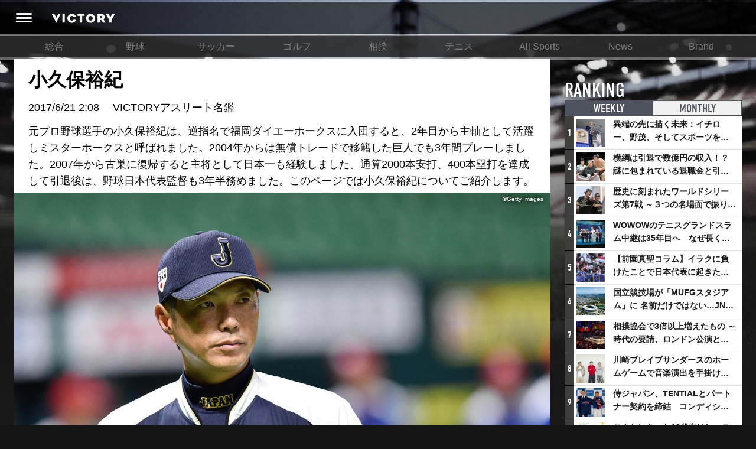

--- FILE ---
content_type: text/html; charset=utf-8
request_url: https://victorysportsnews.com/articles/4241/original
body_size: 19231
content:





<!DOCTYPE html>
<html lang="ja">
  <head>
    <!-- Google tag (gtag.js) -->
    <script async src="https://www.googletagmanager.com/gtag/js?id=G-R2B1DKP80L"></script>
    <script>
          window.dataLayer = window.dataLayer || [];
          function gtag(){dataLayer.push(arguments);}
          gtag('js', new Date());
          gtag('config', 'G-R2B1DKP80L');
          gtag('config', 'UA-89957035-1');
    </script>

    <script async src="//pagead2.googlesyndication.com/pagead/js/adsbygoogle.js"></script>
    <script>
            (adsbygoogle = window.adsbygoogle || []).push({
                google_ad_client: "ca-pub-8105881479443843",
                enable_page_level_ads: true
            });
    </script>
    <meta charset="utf-8">
    <meta http-equiv="X-UA-Compatible" content="IE=edge">
    <link rel="shortcut icon" href="/assets/dc0ebed6befd85a0f8536e73ccff71f2-favicon.ico">
    <meta name="viewport" content="width=device-width, initial-scale=1.0, minimum-scale=1.0, maximum-scale=1.0, user-scalable=no">
    
    <title>小久保裕紀 | VICTORY</title>
    <meta content="origin" name="referrer" />
    <meta name="description" content="元プロ野球選手の小久保裕紀は、逆指名で福岡ダイエーホークスに入団すると、2年目から主軸として活躍しミスターホークスと呼ばれました。2004年からは無償トレードで移籍した巨人でも3年間プレーしました。2007年から古巣に復帰すると主将として日本一も経験しました。通算2000本安打、400本塁打を達成して引退後は、野球日本代表監督も3年半務めました。このページでは小久保裕紀についてご紹介します。">
    <meta property="og:title" content="小久保裕紀">
    <meta property="og:type" content="website">
    <meta property="og:url" content="https://victorysportsnews.com/articles/4241">
    <meta property="og:site_name" content="VICTORY ALL SPORTS NEWS">
    <meta property="og:description" content="元プロ野球選手の小久保裕紀は、逆指名で福岡ダイエーホークスに入団すると、2年目から主軸として活躍しミスターホークスと呼ばれました。2004年からは無償トレードで移籍した巨人でも3年間プレーしました。2007年から古巣に復帰すると主将として日本一も経験しました。通算2000本安打、400本塁打を達成して引退後は、野球日本代表監督も3年半務めました。このページでは小久保裕紀についてご紹介します。">
    <meta property="og:image" content="https://s3-ap-northeast-1.amazonaws.com/vsn-p/contents/4241/4b5693cbc8adf9424bd9fbd59786b87d0c74fe1c56eef2da30afd19eb30a895e.jpg">
    <meta property="og:image:height" content="2756">
    <meta property="og:image:width" content="4134">
    <meta property="fb:app_id" content="1634683109881874">
    <meta property="og:locale" content="ja_JP">
    <meta name="twitter:card" content="summary_large_image">
    <meta name="twitter:title" content="小久保裕紀">
    <meta name="twitter:description" content="元プロ野球選手の小久保裕紀は、逆指名で福岡ダイエーホークスに入団すると、2年目から主軸として活躍しミスターホークスと呼ばれました。2004年からは無償トレードで移籍した巨人でも3年間プレーしました。2007年から古巣に復帰すると主将として日本一も経験しました。通算2000本安打、400本塁打を達成して引退後は、野球日本代表監督も3年半務めました。このページでは小久保裕紀についてご紹介します。">
    <meta name="twitter:url" content="https://victorysportsnews.com/articles/4241">
    <meta name="twitter:image:src" content="https://s3-ap-northeast-1.amazonaws.com/vsn-p/contents/4241/4b5693cbc8adf9424bd9fbd59786b87d0c74fe1c56eef2da30afd19eb30a895e.jpg">
    <meta name="twitter:site" content="https://victorysportsnews.com/">
    <meta name="twitter:creator" content="">
    <meta property="al:ios:url" content="vsn:///article/4241" />
    <meta property="al:ios:app_store_id" content="1246692054" />
    <meta property="al:ios:app_name" content="VICTORY/スポーツを愛するすべての人へ、新たな視点を提供するスポーツメディア" />
    <meta property="al:android:url" content="vsn:///article/4241">
    <meta property="al:android:package" content="com.victorysportsnews.app.vsn">
    <meta property="al:android:app_name" content="VICTORY/スポーツを愛するすべての人へ、新たな視点を提供するスポーツメディア">

    <link rel="stylesheet" href="/assets/css/f6244d0308e50290638b33a7d1b9946a-sanitize.css">
    <link rel="stylesheet" href="/assets/css/aca4af36985989487d773cf3c56cb6ee-main.css" media="screen">
    <!-- Twitter universal website tag code -->
    <script>
    !function(e,t,n,s,u,a){e.twq||(s=e.twq=function(){s.exe?s.exe.apply(s,arguments):s.queue.push(arguments);
    },s.version='1.1',s.queue=[],u=t.createElement(n),u.async=!0,u.src='//static.ads-twitter.com/uwt.js',
    a=t.getElementsByTagName(n)[0],a.parentNode.insertBefore(u,a))}(window,document,'script');
    // Insert Twitter Pixel ID and Standard Event data below
    twq('init','ny39z');
    twq('track','PageView');
    </script>
    <!-- End Twitter universal website tag code -->
  </head>
  <body>
    <div class="wrapper">
        



<header>
    <div class="header-inner">
        <a class="header-menu" href=""><i class="header-icon icon-header_menu"></i></a>
        <h1 alt="VICTORY"><a class="header-logo" href="/"></a></h1>
        <ul class="header-right-block">
            
                
                
                
            
        </ul>
    </div>
</header>
<nav class="grand-menu">
    <ul class="grand-menu-nav">
    
        
            <li class="grand-menu-nav-item"><a href="/">総合</a></li>
        
    
        
            <li class="grand-menu-nav-item"><a href="/categories/3">野球</a></li>
        
    
        
            <li class="grand-menu-nav-item"><a href="/categories/4">サッカー</a></li>
        
    
        
            <li class="grand-menu-nav-item"><a href="/categories/6">ゴルフ</a></li>
        
    
        
            <li class="grand-menu-nav-item"><a href="/categories/16">相撲</a></li>
        
    
        
            <li class="grand-menu-nav-item"><a href="/categories/7">テニス</a></li>
        
    
        
            <li class="grand-menu-nav-item"><a href="/categories/8">All Sports</a></li>
        
    
        
            <li class="grand-menu-nav-item"><a href="/categories/14">News</a></li>
        
    
        
            <li class="grand-menu-nav-item"><a href="/categories/15">Brand</a></li>
        
    
    </ul>
</nav>

        <div class="content-wrapper">
            <div class="main-column">
    
    <div class="article">
        <article>

            


<div class="article-headline">




    
    <h1>小久保裕紀</h1>
    <p class="article-meta-info"><time>2017/6/21 2:08</time>　<span> VICTORYアスリート名鑑 </span></p>
    <p>元プロ野球選手の小久保裕紀は、逆指名で福岡ダイエーホークスに入団すると、2年目から主軸として活躍しミスターホークスと呼ばれました。2004年からは無償トレードで移籍した巨人でも3年間プレーしました。2007年から古巣に復帰すると主将として日本一も経験しました。通算2000本安打、400本塁打を達成して引退後は、野球日本代表監督も3年半務めました。このページでは小久保裕紀についてご紹介します。</p>





</div>

<div class="main-image">
    <div class="main-image-inner">
        <img class="article-image" src="https://s3-ap-northeast-1.amazonaws.com/vsn-p/resize_contents/4241/4b5693cbc8adf9424bd9fbd59786b87d0c74fe1c56eef2da30afd19eb30a895e.jpg" srcset="https://s3-ap-northeast-1.amazonaws.com/vsn-p/resize_contents/4241/4b5693cbc8adf9424bd9fbd59786b87d0c74fe1c56eef2da30afd19eb30a895e@3x.jpg 1864w,https://s3-ap-northeast-1.amazonaws.com/vsn-p/resize_contents/4241/4b5693cbc8adf9424bd9fbd59786b87d0c74fe1c56eef2da30afd19eb30a895e@2x.jpg 1280w,https://s3-ap-northeast-1.amazonaws.com/vsn-p/resize_contents/4241/4b5693cbc8adf9424bd9fbd59786b87d0c74fe1c56eef2da30afd19eb30a895e.jpg 768w" sizes="(min-width: 1280px) calc(1280px - 324px), (min-width: 992px) calc(100vw - 324px), 100vw"/>
        <span class="photo-credit">©Getty Images</span>
        <!-- <div class="meta">
            <div class="likes likes-count">122</div>
        </div> -->
    </div>
</div>

            
            <!-- <div class="lodeo_ad_spot">
                <div class="lodeo_drawing_area" style=""></div>
                <script class="lodeo_ad_callback">
                        (function () {
                            var s = document.createElement('script');
                            var p = {
                                adspotId: '252efb64892aa7231d4e2b5f8e47a307',
                                MEDIA_TAG_VERSION: '4',
                            };
                            var u='https://lodeo-adnw.adtdp.com/adnw-web-js?adspotId='+p.adspotId+'&height='+p.height+'&MEDIA_TAG_VERSION='+p.MEDIA_TAG_VERSION+(p.jsPlayerName?'&jsPlayerName='+p.jsPlayerName:'');s.setAttribute('class','lodeo_launch_js');s.setAttribute('type','text/javascript');s.addEventListener('load',function(){Lodeo2.launch(this);});document.currentScript.parentNode.appendChild(s);s.src=u;
                        })();
                </script>
            </div> -->
            

            <!-- <div class="article-top-comment-area">
                
<form method="POST" action="#" class="submit-comment input-group  login-btn">
  <input type="hidden" name="csrfToken" value="08dcf16d8d3fc2052aea5660ed282b1958429cef-1769078022415-cecddbb76b5988aac6e8122a"/>
  <input type="hidden" name="return" value="/articles/4241/original">
  <input type="hidden" name="facebook-share" value="0">
  <input type="hidden" name="twitter-share" value="0">
  
  <div class="like-block">
  
    <button class="btn btn-like-submit  login-btn  clickable" type="submit" name="like" value="1">
        <span class="like-label">LIKE</span>
    </button>
  </div>
  <div class="comment-block ">
    <textarea class="form-control comment_text" type="text" name="input_comment" placeholder="コメントを入力(任意)" data-bind="value: comnt_text"></textarea>
    <div class="buttons">
      <div class="social-button-block">
        <p class="social-buttons-label">シェア</p>
        <div class="social-buttons">
          
            <div class="btn btn-facebook login-btn no-login"><i class="icon-facebook"></i></div>
          
          
            <div class="btn btn-twitter login-btn no-login"><i class="icon-twitter"></i></div>
          
        </div>
      </div>
      <button class="btn btn-submit btn-comment-submit  login-btn" type="submit">コメント</button>
    </div>
  </div>
</form>


            </div> -->
            <div class="article-body">
            <h2>小久保裕紀について</h2><table class="table-line"><tr><th>名前</th><td>小久保裕紀（コクボヒロキ）</td></tr><tr><th>生年月日</th><td>1971年10月8日</td></tr><tr><th>国</th><td>日本</td></tr><tr><th>出身</th><td>和歌山県和歌山市</td></tr><tr><th>プロフィール</th><td>小学1年から野球を始め、星林高校3年の時和歌山県大会でベスト4。青山学院大に進み、1年の時投手から野手に転向、好打俊足の野手として活躍。1992年全日本で唯一の学生選手としてバルセロナ五輪に出場、銅メダル獲得に貢献。1993年は青山学院大学、初の大学日本一にも貢献。1994年ドラフト2位で福岡ダイエーに入団。<br /><br />2年目から頭角を現して1995年本塁打王、1997年打点王を獲得。2003年オープン戦で大怪我を負いシーズンをフルに欠場。翌年から無償トレードで巨人に移籍した。初のセ・リーグでもホームランバッターとして存在感を示し、2006年には巨人史上初となる移籍選手ながら主将を務める。2007年からは古巣ホークスに復帰。2010年からリーグ連覇を飾り、2011年は日本シリーズMVPを獲得して日本一を達成。2012年、通算2000本安打を達成し、同年現役引退。2013年11月から、野球日本代表監督に就任。2017年、第4回WBCに出場するも準決勝で敗退し監督を辞任。<br /><br />通算成績は2,057試合、7,474打数2,041安打、413本塁打、1,304打点、58盗塁、打率.273。本塁打王1回、打点王1回、ベストナイン3回、ゴールデングラブ賞3回、カムバック賞1回、西日本スポーツ大賞。星林高校卒、青山学院大学卒、右投右打、182cm、87kg。</td></tr></table><h2>青山学院大学時代には初の大学日本一を達成し、福岡ダイエーを逆指名</h2><p>小久保裕紀は和歌山県に生まれると、幼少の頃に両親が離婚し、母親に育てられました。そして野球を始めたきっかけも母親であり、少年時代に一度辞めると言い出すも無理やりグラウンドに連れて行かさせられました。しかし小学2年からはプロに狙いを定めて、野球に集中します。中学からは主に投手としてプレーし、星林高校でも投手にこだわりましたが甲子園には届きませんでした。<br /><br />青山学院大学へ進学すると、いきなり挫折を味わいます。デビュー戦でわずか1アウトしか取れず4失点し、投手失格の烙印を押されました。しかし小久保は打者としての才能も持ち合わせていました。内野手に転向すると一気にホームランバッターとして頭角を現します。1992年には、学生として唯一バルセロナ五輪にも出場し日本の銅メダル獲得にも貢献しました。母の教えにより、文武両道を信条に学生時代を過ごしており、1993年の大学4年生当初には卒業に必要な単位は取得し、同年は完全に野球に集中できる環境を整えました。すると主将としてチームを引っ張り、青学史上初の大学野球日本一を成し遂げました。同年末のドラフト会議では、最大の注目となり、福岡ダイエーホークスを逆指名してついに夢だったプロ野球選手となりました。</p><h2>順調なスタートも、その後は2度もシーズンを棒に振る大怪我</h2><p>ルーキーイヤーは不本意に終わりましたが、2年目から早くもレギュラーを獲得します。開幕から二塁手として出場すると、そのまま130試合をフル出場を果たしました。同年はリーグ全体の打撃成績が低調で、小久保裕紀は後半から4番を任され28本塁打を放ちタイトルも獲得しました。リーグトップの9本の三塁打に14盗塁と足でも非凡なセンスを見せました。さらに4年目の1997年には初の打率3割に、114打点で打点王獲得とまさに順風満帆でした。<br /><br />しかし同年オフから小久保にとっては苦難のシーズンが続きます。信頼していた税理士に裏切られるという形で脱税事件が発覚し、自身は翌年開幕戦から8週間の出場停止という処分を受けます。遅れての開幕となると、右肩関節唇損傷という大怪我を負い残りのシーズンを棒に振りました。<br /><br />1999年は打撃成績こそ低調でしたがチームの初優勝に貢献し、翌年は自身も31本塁打、105打点と復調し連覇を成し遂げました。さらに2001年には、44本塁打、123打点と大爆発しチーム不動の4番として活躍し続けました。まさにミスターホークスとして順調な成績をあげていましたが、2003年シーズン前にホームベース上で捕手と激突し右膝を故障する大怪我を負ってしまいます。この負傷は思いのほかひどい状態で、完治には約半年を擁し、結果的に2003年シーズンはフルで棒に振りました。</p><h2>ナインの誰もが唖然とし怒りに震えた巨人への無償トレード</h2><p>前シーズンを全休し、2004年からは満を持して復活すると思われていました。しかし、チームに衝撃が走ります。小久保裕紀が無償で巨人にトレードされるというまさかの発表がありました。ナインにとっては寝耳に水状態で、チームは大きく混乱し、優勝旅行もボイコットするという異例の事態に陥りました。<br /><br />実は自身でもトレードを志願していたという小久保は、新天地でいきなり成績を残します。慣れないセ・リーグでも主力として試合に出場すると、本塁打を量産しました。結局同年は、キャリアハイの打率.314に、41本塁打、96打点という素晴らしい成績を残しカムバック賞を受賞しました。巨人右打者で40本塁打を越えたのは、史上初の出来事でもありました。翌年はほとんどの試合で4番を任され34本塁打と活躍しますが、チームは前年から低迷状態にあり優勝には届きませんでした。契約最終年となった2006年は、主将に任命されます。伝統ある巨人でも移籍選手が主将を務めるのは初めてのことで、小久保のキャプテンシーが証明されました。しかし同年は、試合中に骨折を負い、不完全燃焼に終わりました。</p><h2>古巣ホークスへ復帰し、主将として日本一も経験して現役引退</h2><p>FA権を取得した小久保裕紀は、当時の王貞治監督の直接交渉も実り、ホークスへの復帰を果たします。35歳とベテランの域に達しており全盛期の活躍こそ見せられませんでしたが、存在感を示しました。復帰初年度は、死球骨折によってフル出場はできませんでしたが、25本塁打、82打点はともにリーグトップでした。2009年から秋山幸二監督が就任すると、主将に任命され、13年ぶりのフル出場を達成しました。そして2010年は、チームは7年ぶりの優勝を果たします。約1ヶ月の離脱こそありましたが、4番、主将としてチームを牽引しました。<br /><br />2011年は開幕戦で死球骨折、さらに中盤にも骨折や不調で離脱を繰り返しましたが、チームは独走でリーグ連覇を飾りました。前年も敗れ課題でもあったクライマックスシリーズを勝ち抜くと、2003年以来の日本シリーズへたどりつきました。すでに40歳を迎えていましたが、この大一番で力を発揮します。全7試合に中軸として出場し、勝負どころで貴重な打点を挙げました。4勝3敗で見事日本一を勝ち取り、打率.320だった小久保はMVPを受賞しました。<br /><br />2012年、すでに全身は怪我でボロボロでしたが、残り38本に迫った通算2000本安打達成を目指します。自身のプロ野球人生を物語るかのように、あと1安打というところで怪我による戦線離脱をします。しかし約1ヵ月後に復帰すると、同試合で見事に安打を放ち、史上41人目の2000本安打を達成しました。同年限りで現役引退を発表し、怪我に悩まされたプロ野球選手生活に別れを告げました。</p><h2>第4回WBC監督として全勝で決勝ラウンド進出も、準決勝で敗退</h2><p>2013年、小久保裕紀は引退して1年も経たないうちに、野球日本代表監督に就任します。侍ジャパン最大の目的は、2017年の第4回WBCで王座を奪回することであり、全く指導者経験を持たない小久保は当初から批判を浴びました。WBSCプレミア12、韓国との準決勝で敗退した際には、采配ミスを大きく取り上げられました。WBC直前の練習試合でも敗戦が立て込み、バッシングに近い報道にも苦しみました。<br /><br />そして迎えた本戦、1次ラウンドから怒涛の連勝街道を走り、過去に例がなかった全勝で決勝ラウンド進出を果たします。しかしアメリカとの準決勝では死闘を繰り広げるも惜敗し、ベスト4で敗戦。WBC本戦で喫した唯一の敗戦がまさに命取りとなりました。ここで監督を辞任しました。</p>
                
                <hr class="meta-divider" />
                <div class="author-status">
                    <div class="author-image">
                        <img src="[data-uri]" alt="VICTORYアスリート名鑑">
                    </div>
                    <div class="author-body">
                        <p class="author-name">
                            <span class="title">著者プロフィール</span>
                            <span class="name">VICTORYアスリート名鑑</span>
                        </p>
                        <p class="author-text">VICTORYアスリート名鑑編集部のアカウントです。</p>
                    </div>
                    
                    <!--  -->
                </div>
                
            </div>
            <!-- 
<div class="comments-before-share">
  
<div class="social-bar-wrapper">
  <div id="fixed-share">
    <div class="social-button-bar">
      <ul class="social-buttons nav navbar-nav">
        
        <li>
          <div class="fb-share-button" data-size="large" data-layout="button" data-href="https://victorysportsnews.com/articles/4241" data-mobile-iframe="false"><a class="fb-xfbml-parse-ignore" target="_blank" href="https://www.facebook.com/sharer/sharer.php?u=https%3A%2F%2Fvictorysportsnews.com%2Farticles%2F4241&amp;src=sdkpreparse">&#x30B7;&#x30A7;&#x30A2;</a></div>
        </li>
        <li>
          <a class="twitter-share-button" href="http://twitter.com/share?text=小久保裕紀 - Victory &amp;hashtags=Victory" data-size="large" data-url="https://victorysportsnews.com/articles/4241" onclick="window.open(encodeURI(decodeURI('https%3A%2F%2Fvictorysportsnews.com%2Farticles%2F4241')), 'tweetwindow', 'width=650, height=470, personalbar=0, toolbar=0, scrollbars=1, sizable=1'); return false;" rel="nofollow"></a>
        </li>
      </ul>
    </div>
  </div>
</div>

</div>
<div class="comments" id="comments">
  
<form method="POST" action="#" class="submit-comment input-group  login-btn">
  <input type="hidden" name="csrfToken" value="08dcf16d8d3fc2052aea5660ed282b1958429cef-1769078022415-cecddbb76b5988aac6e8122a"/>
  <input type="hidden" name="return" value="/articles/4241/original">
  <input type="hidden" name="facebook-share" value="0">
  <input type="hidden" name="twitter-share" value="0">
  
  <div class="like-block">
  
    <button class="btn btn-like-submit  login-btn  clickable" type="submit" name="like" value="1">
        <span class="like-label">LIKE</span>
    </button>
  </div>
  <div class="comment-block ">
    <textarea class="form-control comment_text" type="text" name="input_comment" placeholder="コメントを入力(任意)" data-bind="value: comnt_text"></textarea>
    <div class="buttons">
      <div class="social-button-block">
        <p class="social-buttons-label">シェア</p>
        <div class="social-buttons">
          
            <div class="btn btn-facebook login-btn no-login"><i class="icon-facebook"></i></div>
          
          
            <div class="btn btn-twitter login-btn no-login"><i class="icon-twitter"></i></div>
          
        </div>
      </div>
      <button class="btn btn-submit btn-comment-submit  login-btn" type="submit">コメント</button>
    </div>
  </div>
</form>


  <div class="comments-area">
    <h2 class="comments-area-title" data-count="0">コメント（0）</h2>
    
        
      <div class="no-comments">
        <div class="no-comments-inner">
          <p>この記事にはまだコメントがありません。</p>
        </div>
      </div>
    
    
      <div class="readmore-comments login-btn">
        <button class="btn btn-readmore-comments">新規登録・ログインしてすべてのコメントを見る</button>
      </div>
    
    
    
    
    
  </div>
</div>
 -->
            
<div class="social-bar-wrapper">
  <div id="fixed-share">
    <div class="social-button-bar">
      <ul class="social-buttons nav navbar-nav">
        
        <li>
          <div class="fb-share-button" data-size="large" data-layout="button" data-href="https://victorysportsnews.com/articles/4241" data-mobile-iframe="false"><a class="fb-xfbml-parse-ignore" target="_blank" href="https://www.facebook.com/sharer/sharer.php?u=https%3A%2F%2Fvictorysportsnews.com%2Farticles%2F4241&amp;src=sdkpreparse">&#x30B7;&#x30A7;&#x30A2;</a></div>
        </li>
        <li>
          <a class="twitter-share-button" href="http://twitter.com/share?text=小久保裕紀 - Victory &amp;hashtags=Victory" data-size="large" data-url="https://victorysportsnews.com/articles/4241" onclick="window.open(encodeURI(decodeURI('https%3A%2F%2Fvictorysportsnews.com%2Farticles%2F4241')), 'tweetwindow', 'width=650, height=470, personalbar=0, toolbar=0, scrollbars=1, sizable=1'); return false;" rel="nofollow"></a>
        </li>
      </ul>
    </div>
  </div>
</div>

            

<ul class="article-tags">
  
</ul>

            <script async src="https://pagead2.googlesyndication.com/pagead/js/adsbygoogle.js?client=ca-pub-8105881479443843"
                crossorigin="anonymous"></script>
                <!-- TOP_フッター -->
            <ins class="adsbygoogle"
                style="display:block"
                data-ad-client="ca-pub-8105881479443843"
                data-ad-slot="2116074328"
                data-ad-format="auto"
                data-full-width-responsive="true"></ins>
            <script>
                (adsbygoogle = window.adsbygoogle || []).push({});
            </script>
        </article>
        
        

<section class="related-article article-list">
  
  
</section>

        <!-- 

<section class="sns-follow-banners"><a class="sns-follow-banner facebook" href="https://www.facebook.com/victorysportsnews/" target="_blank" title="facebook"></a><a class="sns-follow-banner twitter" href="https://twitter.com/V_sportsnews" target="_blank" title="twitter"></a></section> -->
    </div>
    <script>var g_article_id = '4241';</script>
    
</div>
            <div class="sub-column">
<div class="sub-column-top"></div>
<div class="sub-column-middle">
  
  

<section class="ranking-in-sub">
    <h2>RANKING <span class="title-annotation">記事ランキング</span></h2>
    <ul class="ranking-tabs">
        
        <li class="tab-item ranking-tab-item active"><a href="#ranking-weekly">WEEKLY</a></li>
        <li class="tab-item ranking-tab-item"><a href="#ranking-monthly">MONTHLY</a></li>
    </ul>
    
    <ul class="ranking-items active" id="ranking-weekly">
            
            <li class="link-card left-image">
                <span class="ranking-icon">1</span>
                <a class="link-card-inner" href="/articles/9057">
                    <span class="link-card-image" style="background-image: url(https://s3-ap-northeast-1.amazonaws.com/vsn-p/resize_contents/9057/6051bd4ae7743207203dd5549f000b392c3ea3b11d1a8b4b4052964b4a6dc268.jpg)"></span>
                    <span class="link-card-body">
                        <h3 class="link-card-heading">異端の先に描く未来：イチロー、野茂、そしてスポーツを支える科学界の挑戦</h3>
                    </span>
                </a>
            </li>
        
            <li class="link-card left-image">
                <span class="ranking-icon">2</span>
                <a class="link-card-inner" href="/articles/7327">
                    <span class="link-card-image" style="background-image: url(https://s3-ap-northeast-1.amazonaws.com/vsn-p/resize_contents/7327/e71d445e61d91472c6cdaf1fb7b549a5311a979b9755a0510df112d441cf2741.jpg)"></span>
                    <span class="link-card-body">
                        <h3 class="link-card-heading">横綱は引退で数億円の収入！？謎に包まれている退職金と引退相撲興行</h3>
                    </span>
                </a>
            </li>
        
            <li class="link-card left-image">
                <span class="ranking-icon">3</span>
                <a class="link-card-inner" href="/articles/9083">
                    <span class="link-card-image" style="background-image: url(https://s3-ap-northeast-1.amazonaws.com/vsn-p/resize_contents/9083/ed490b91800cf236f0a62885f63c3b67d11a9e9b9178c64b8acbc09e75dff252.jpg)"></span>
                    <span class="link-card-body">
                        <h3 class="link-card-heading">歴史に刻まれたワールドシリーズ第7戦 ～３つの名場面で振り返る～</h3>
                    </span>
                </a>
            </li>
        
            <li class="link-card left-image">
                <span class="ranking-icon">4</span>
                <a class="link-card-inner" href="/articles/9082">
                    <span class="link-card-image" style="background-image: url(https://s3-ap-northeast-1.amazonaws.com/vsn-p/resize_contents/9082/6975aa14befb2ae68d953ca9a799db406bb78b049ed9a8e081e14dc3aaee0c38.jpeg)"></span>
                    <span class="link-card-body">
                        <h3 class="link-card-heading">WOWOWのテニスグランドスラム中継は35年目へ　なぜ長く続けてこられたのか？そして今後の課題は？</h3>
                    </span>
                </a>
            </li>
        
            <li class="link-card left-image">
                <span class="ranking-icon">5</span>
                <a class="link-card-inner" href="/articles/8776">
                    <span class="link-card-image" style="background-image: url(https://s3-ap-northeast-1.amazonaws.com/vsn-p/resize_contents/8776/bbd66344d520765f639b383289e62e64fd2d8de55850398c3252f8d6e523eff2.jpg)"></span>
                    <span class="link-card-body">
                        <h3 class="link-card-heading">【前園真聖コラム】イラクに負けたことで日本代表に起きたプラスとは</h3>
                    </span>
                </a>
            </li>
        
            <li class="link-card left-image">
                <span class="ranking-icon">6</span>
                <a class="link-card-inner" href="/articles/9079">
                    <span class="link-card-image" style="background-image: url(https://s3-ap-northeast-1.amazonaws.com/vsn-p/resize_contents/9079/47c671fcf80746abdea15fc2f9ec84da766cd7ca3b8e33f9864db32e472ce08c.jpeg)"></span>
                    <span class="link-card-body">
                        <h3 class="link-card-heading">国立競技場が「MUFGスタジアム」に 名前だけではない…JNSEとMUFGが“共創”し描く地域活性化・社会価値創造の近未来図とは</h3>
                    </span>
                </a>
            </li>
        
            <li class="link-card left-image">
                <span class="ranking-icon">7</span>
                <a class="link-card-inner" href="/articles/9080">
                    <span class="link-card-image" style="background-image: url(https://s3-ap-northeast-1.amazonaws.com/vsn-p/resize_contents/9080/e4cc7154795982235529a060ef48446639d2e22e67054a3ae89600d28566393d.jpg)"></span>
                    <span class="link-card-body">
                        <h3 class="link-card-heading">相撲協会で3倍以上増えたもの ～時代の要請、ロンドン公演と古式大相撲</h3>
                    </span>
                </a>
            </li>
        
            <li class="link-card left-image">
                <span class="ranking-icon">8</span>
                <a class="link-card-inner" href="/articles/9081">
                    <span class="link-card-image" style="background-image: url(https://s3-ap-northeast-1.amazonaws.com/vsn-p/resize_contents/9081/1964e0632a48ffb3f1ace3b7bfe726e826976d671c8cc5a0fa53efbbd701b2b5.jpeg)"></span>
                    <span class="link-card-body">
                        <h3 class="link-card-heading">川崎ブレイブサンダースのホームゲームで音楽演出を手掛けるスチャダラパーが川崎新！アリーナシティ・プロジェクトを語る 「楽しみでしかないでしょ。川崎は、ずっと成長曲線だから」</h3>
                    </span>
                </a>
            </li>
        
            <li class="link-card left-image">
                <span class="ranking-icon">9</span>
                <a class="link-card-inner" href="/articles/9084">
                    <span class="link-card-image" style="background-image: url(https://s3-ap-northeast-1.amazonaws.com/vsn-p/resize_contents/9084/178405392fe0a21baa25f8c5bf1b91a770952a8d69ab5e55040a3c311e21d5cf.jpeg)"></span>
                    <span class="link-card-body">
                        <h3 class="link-card-heading">侍ジャパン、TENTIALとパートナー契約を締結　コンディショニングで世界一へ</h3>
                    </span>
                </a>
            </li>
        
            <li class="link-card left-image">
                <span class="ranking-icon">10</span>
                <a class="link-card-inner" href="/articles/9072">
                    <span class="link-card-image" style="background-image: url(https://s3-ap-northeast-1.amazonaws.com/vsn-p/resize_contents/9072/413627117f8d97364505bb2351db125794dc9ca18a47b10b295079445b01363b.jpeg)"></span>
                    <span class="link-card-body">
                        <h3 class="link-card-heading">こんなにあった10代向けレッスンの共通点 ～ゴルフ宮里藍とバドミントン藤井瑞希が示したもの</h3>
                    </span>
                </a>
            </li>
        
    </ul>
    <ul class="ranking-items" id="ranking-monthly">
    
        <li class="link-card left-image">
            <span class="ranking-icon">1</span>
            <a class="link-card-inner" href="/articles/8776">
                <span class="link-card-image" style="background-image: url(https://s3-ap-northeast-1.amazonaws.com/vsn-p/resize_contents/8776/bbd66344d520765f639b383289e62e64fd2d8de55850398c3252f8d6e523eff2.jpg)"></span>
                <span class="link-card-body">
                    <h3 class="link-card-heading">【前園真聖コラム】イラクに負けたことで日本代表に起きたプラスとは</h3>
                </span>
            </a>
        </li>
    
        <li class="link-card left-image">
            <span class="ranking-icon">2</span>
            <a class="link-card-inner" href="/articles/7327">
                <span class="link-card-image" style="background-image: url(https://s3-ap-northeast-1.amazonaws.com/vsn-p/resize_contents/7327/e71d445e61d91472c6cdaf1fb7b549a5311a979b9755a0510df112d441cf2741.jpg)"></span>
                <span class="link-card-body">
                    <h3 class="link-card-heading">横綱は引退で数億円の収入！？謎に包まれている退職金と引退相撲興行</h3>
                </span>
            </a>
        </li>
    
        <li class="link-card left-image">
            <span class="ranking-icon">3</span>
            <a class="link-card-inner" href="/articles/4337">
                <span class="link-card-image" style="background-image: url(https://s3-ap-northeast-1.amazonaws.com/vsn-p/resize_contents/4337/618893560f5b3890bed5c1f35bca3fb0680dfc17b7ee89d3a11f1f475a270f77.jpg)"></span>
                <span class="link-card-body">
                    <h3 class="link-card-heading">アイスホッケーでは、なぜ殴り合いが許されるのか？　驚きの「ファイティング」ルールについて</h3>
                </span>
            </a>
        </li>
    
        <li class="link-card left-image">
            <span class="ranking-icon">4</span>
            <a class="link-card-inner" href="/articles/9083">
                <span class="link-card-image" style="background-image: url(https://s3-ap-northeast-1.amazonaws.com/vsn-p/resize_contents/9083/ed490b91800cf236f0a62885f63c3b67d11a9e9b9178c64b8acbc09e75dff252.jpg)"></span>
                <span class="link-card-body">
                    <h3 class="link-card-heading">歴史に刻まれたワールドシリーズ第7戦 ～３つの名場面で振り返る～</h3>
                </span>
            </a>
        </li>
    
        <li class="link-card left-image">
            <span class="ranking-icon">5</span>
            <a class="link-card-inner" href="/articles/9103">
                <span class="link-card-image" style="background-image: url(https://s3-ap-northeast-1.amazonaws.com/vsn-p/resize_contents/9103/8b537501431edd52062d1bab855e3fad8e700c33352a826f01eec38ff3d80a28.jpg)"></span>
                <span class="link-card-body">
                    <h3 class="link-card-heading">日本一早い？ 横浜DeNAベイスターズの2026年スタメン予想 セイバーメトリクスでベスト布陣を考察</h3>
                </span>
            </a>
        </li>
    
        <li class="link-card left-image">
            <span class="ranking-icon">6</span>
            <a class="link-card-inner" href="/articles/9079">
                <span class="link-card-image" style="background-image: url(https://s3-ap-northeast-1.amazonaws.com/vsn-p/resize_contents/9079/47c671fcf80746abdea15fc2f9ec84da766cd7ca3b8e33f9864db32e472ce08c.jpeg)"></span>
                <span class="link-card-body">
                    <h3 class="link-card-heading">国立競技場が「MUFGスタジアム」に 名前だけではない…JNSEとMUFGが“共創”し描く地域活性化・社会価値創造の近未来図とは</h3>
                </span>
            </a>
        </li>
    
        <li class="link-card left-image">
            <span class="ranking-icon">7</span>
            <a class="link-card-inner" href="/articles/9081">
                <span class="link-card-image" style="background-image: url(https://s3-ap-northeast-1.amazonaws.com/vsn-p/resize_contents/9081/1964e0632a48ffb3f1ace3b7bfe726e826976d671c8cc5a0fa53efbbd701b2b5.jpeg)"></span>
                <span class="link-card-body">
                    <h3 class="link-card-heading">川崎ブレイブサンダースのホームゲームで音楽演出を手掛けるスチャダラパーが川崎新！アリーナシティ・プロジェクトを語る 「楽しみでしかないでしょ。川崎は、ずっと成長曲線だから」</h3>
                </span>
            </a>
        </li>
    
        <li class="link-card left-image">
            <span class="ranking-icon">8</span>
            <a class="link-card-inner" href="/articles/9080">
                <span class="link-card-image" style="background-image: url(https://s3-ap-northeast-1.amazonaws.com/vsn-p/resize_contents/9080/e4cc7154795982235529a060ef48446639d2e22e67054a3ae89600d28566393d.jpg)"></span>
                <span class="link-card-body">
                    <h3 class="link-card-heading">相撲協会で3倍以上増えたもの ～時代の要請、ロンドン公演と古式大相撲</h3>
                </span>
            </a>
        </li>
    
        <li class="link-card left-image">
            <span class="ranking-icon">9</span>
            <a class="link-card-inner" href="/articles/9057">
                <span class="link-card-image" style="background-image: url(https://s3-ap-northeast-1.amazonaws.com/vsn-p/resize_contents/9057/6051bd4ae7743207203dd5549f000b392c3ea3b11d1a8b4b4052964b4a6dc268.jpg)"></span>
                <span class="link-card-body">
                    <h3 class="link-card-heading">異端の先に描く未来：イチロー、野茂、そしてスポーツを支える科学界の挑戦</h3>
                </span>
            </a>
        </li>
    
        <li class="link-card left-image">
            <span class="ranking-icon">10</span>
            <a class="link-card-inner" href="/articles/9106">
                <span class="link-card-image" style="background-image: url(https://s3-ap-northeast-1.amazonaws.com/vsn-p/resize_contents/9106/959eeebfb5241495af3e1d27654cb464b5630585589230ccecd13222d0216054.jpeg)"></span>
                <span class="link-card-body">
                    <h3 class="link-card-heading">大相撲隆盛の総括と展望 ～2026年注目の力士たち～</h3>
                </span>
            </a>
        </li>
    
    </ul>
    <div class="readmore-wrapper readmore-recommend"><a class="readmore" href="/rankings">VIEW MORE</a></div>
</section>

  <!-- 

 -->
  <!-- 
<section class="pro_crix">
  <h2>RECENT COMMENTS</h2>
  <ul class="recommend-items">
    
      
<li class="link-card">
<a class="link-card-inner" href="/articles/4339">
    <span class="link-card-top-unit"><span class="link-card-image" style="background-image: url(https://s3-ap-northeast-1.amazonaws.com/vsn-p/profile/17976/72858157f24a305897780f495e6539ba19d5936b2a445606da9395bd12c12855.jpg)"></span>
        <span class="link-card-body">
            <span class="name-job-title">
                <span class="name">視界不良のアライさん</span>
                

    
    
    


            </span>
            <span class="job-title"></span>
            <h3 class="link-card-heading">サッカーをやってた子は野球が下手だが、野球をやってた子はサッカーもうまい、というのはなぜだろうか？
学校の体育の授業では、サッカーはやるけど野球はあまりやらない学校が多い。
だから野球をやってた子はサッカーできるけど、サッカーやってた子は野球をやる機会がほぼなかったのだから野球が下手なのは当たり前で、サッカーの特性が原因と言っていいのだろうか？</h3>
        </span>
    </span>
    <span class="link-card-bottom-unit">
        <span class="article-pickup">
            <span class="article-category">サッカー</span>
            <h4 class="article-title">サッカー“しか”やらない子は、どうなるのか？　小俣よしのぶ（後編）</h4>
        </span>
    </span>
</a>
</li>

    
      
<li class="link-card">
<a class="link-card-inner" href="/articles/8463">
    <span class="link-card-top-unit"><span class="link-card-image" style="background-image: url(https://s3-ap-northeast-1.amazonaws.com/vsn-p/profile/18079/e3b0c44298fc1c149afbf4c8996fb92427ae41e4649b934ca495991b7852b855.jpeg)"></span>
        <span class="link-card-body">
            <span class="name-job-title">
                <span class="name">マルコーン or ぽんちゃい(山田　14番)</span>
                

    
    
    


            </span>
            <span class="job-title"></span>
            <h3 class="link-card-heading">駒野は　高体連じゃね?　少なくともジュビロユースじゃない</h3>
        </span>
    </span>
    <span class="link-card-bottom-unit">
        <span class="article-pickup">
            <span class="article-category">サッカー</span>
            <h4 class="article-title">高校サッカーとクラブユースが混在する日本。そのメリット、デメリットとは？</h4>
        </span>
    </span>
</a>
</li>

    
      
<li class="link-card">
<a class="link-card-inner" href="/articles/8357">
    <span class="link-card-top-unit"><span class="link-card-image" style="background-image: url(https://s3-ap-northeast-1.amazonaws.com/vsn-p/profile/18040/698c375d3fb9e820aa49190401cfd01b46efdfa77e8936ad14ec9baf3d399fff.png)"></span>
        <span class="link-card-body">
            <span class="name-job-title">
                <span class="name">ゆうひ</span>
                

    
    
    


            </span>
            <span class="job-title"></span>
            <h3 class="link-card-heading">素晴らしい記事をありがとうございます。
シェアさせて頂きます。よろしくお願いいたします。</h3>
        </span>
    </span>
    <span class="link-card-bottom-unit">
        <span class="article-pickup">
            <span class="article-category">フィギュアスケート</span>
            <h4 class="article-title">引退ではなく新たな一歩のスタートへ。羽生結弦という存在が見せた葛藤と決意とは</h4>
        </span>
    </span>
</a>
</li>

    
      
<li class="link-card">
<a class="link-card-inner" href="/articles/8357">
    <span class="link-card-top-unit"><span class="link-card-image" style="background-image: url(https://s3-ap-northeast-1.amazonaws.com/vsn-p/profile/18016/729eee471f19bb895e05e8b50601383fc4b7cf8118b24911a119fac87f0468f8.jpg)"></span>
        <span class="link-card-body">
            <span class="name-job-title">
                <span class="name">サキ 中村</span>
                

    
    
    


            </span>
            <span class="job-title"></span>
            <h3 class="link-card-heading">応援しています</h3>
        </span>
    </span>
    <span class="link-card-bottom-unit">
        <span class="article-pickup">
            <span class="article-category">フィギュアスケート</span>
            <h4 class="article-title">引退ではなく新たな一歩のスタートへ。羽生結弦という存在が見せた葛藤と決意とは</h4>
        </span>
    </span>
</a>
</li>

    
      
<li class="link-card">
<a class="link-card-inner" href="/articles/7067">
    <span class="link-card-top-unit"><span class="link-card-image" style="background-image: url(https://s3-ap-northeast-1.amazonaws.com/vsn-p/profile/18006/729eee471f19bb895e05e8b50601383fc4b7cf8118b24911a119fac87f0468f8.jpg)"></span>
        <span class="link-card-body">
            <span class="name-job-title">
                <span class="name">香田尚人</span>
                

    
    
    


            </span>
            <span class="job-title"></span>
            <h3 class="link-card-heading">私も同感です</h3>
        </span>
    </span>
    <span class="link-card-bottom-unit">
        <span class="article-pickup">
            <span class="article-category">野球</span>
            <h4 class="article-title">「DH制」とっととセ・リーグでも採用しやがれ！</h4>
        </span>
    </span>
</a>
</li>

    
      
<li class="link-card">
<a class="link-card-inner" href="/articles/8250">
    <span class="link-card-top-unit"><span class="link-card-image" style="background-image: url(https://s3-ap-northeast-1.amazonaws.com/vsn-p/profile/17968/819e72ef0050676b86160b6fbd0b39b47fbb13a8e10e69c299cbe1ad848d23df.png)"></span>
        <span class="link-card-body">
            <span class="name-job-title">
                <span class="name">real deal</span>
                

    
    
    


            </span>
            <span class="job-title"></span>
            <h3 class="link-card-heading">【この記事は間違いです】
スポニチは最初の報道を訂正し、NHKが全放映権の５０％を電通に対して支払う事を昨年の段階で決定済みで、今年に入ってから、残りの半分の大部分をABEMAが電通に支払う事で合意した、というモノに変更されてました。つまり、ＮＨＫやフジテレビは、電通から購入したのであり、ＡＢＥＭＡからは何も購入してません。&ldquo;&ldquo;サブライセンス&rdquo;&rdquo;という表現は明らかに間違いです。記事タイトルそのままに、謝罪もなく、さらっと記事の内容を大幅に改変するスポニチは最悪ですが、最初の間違った報道を、そのまま引用して後追い報道しちゃうメディアも、反省が必要ですね。この記事も、訂正しましょう。</h3>
        </span>
    </span>
    <span class="link-card-bottom-unit">
        <span class="article-pickup">
            <span class="article-category">サッカー</span>
            <h4 class="article-title">サブスク、ペイパービュー。ネットの有料放送へとシフトするスポーツビジネスと裏にあるITマネー</h4>
        </span>
    </span>
</a>
</li>

    
  </ul>
  <div class="readmore-wrapper readmore-recommend"><a class="readmore" href="/comment">VIEW MORE</a></div>
</section>
 -->
   
  
  <div class="sub-column-middle-ad">
    <script async src="//pagead2.googlesyndication.com/pagead/js/adsbygoogle.js"></script>
      <!-- VICTORY-SubColumn-1 -->
    <ins class="adsbygoogle"
    style="display:inline-block;width:300px;height:250px"
    data-ad-client="ca-pub-8105881479443843"
    data-ad-slot="6890587554"></ins>
    <script>
      [].forEach.call(document.querySelectorAll('.wrapper .adsbygoogle'), function(){
        (adsbygoogle = window.adsbygoogle || []).push({});
      });
    </script>
  </div>


</div>

</div>
        </div>

        

        



<!-- <div class="social-bar-wrapper">
  <div id="fixed-share">
    <div class="social-button-bar footer-social-share">
      <ul class="social-buttons nav navbar-nav">
        <li>
          <div class="fb-like" data-href="https://victorysportsnews.com/" data-layout="button" data-size="large" data-action="like" data-show-faces="true"></div>
        </li>
        <li>
          <div class="fb-share-button" data-size="large" data-layout="button" data-href="https://victorysportsnews.com/" data-mobile-iframe="false"><a class="fb-xfbml-parse-ignore" target="_blank" href="https://www.facebook.com/sharer/sharer.php?u=https%3A%2F%2Fvictorysportsnews.coml&amp;src=sdkpreparse">&#x30B7;&#x30A7;&#x30A2;</a></div>
        </li>
        <li><a class="twitter-share-button" href="http://twitter.com/share?text=Victory Sports News &amp;hashtags=Victory" data-size="large" data-url="https://victorysportsnews.com/" onClick="window.open(encodeURI(decodeURI('https://victorysportsnews.com')), 'tweetwindow', 'width=650, height=470, personalbar=0, toolbar=0, scrollbars=1, sizable=1'); return false;" rel="nofollow"></a></li>
      </ul>
    </div>
  </div>
</div> -->
<footer class="footer">
  <div class="footer-inner">
    <div class="footer-logo-wrapper"><a class="footer-logo" alt="VICTORY ALL SPORTS NEWS" href="/"></a></div>
    <section class="footer-links footer-link-category">
      <h2 class="footer-links-title">CATEGORY</h2>
      <ul>
        
          <li><a href="/">総合</a></li>
        
          <li><a href="/categories/3">野球</a></li>
        
          <li><a href="/categories/4">サッカー</a></li>
        
          <li><a href="/categories/6">ゴルフ</a></li>
        
          <li><a href="/categories/16">相撲</a></li>
        
          <li><a href="/categories/7">テニス</a></li>
        
          <li><a href="/categories/8">All Sports</a></li>
        
          <li><a href="/categories/14">News</a></li>
        
          <li><a href="/categories/15">Brand</a></li>
        
      </ul>
    </section>

    <section class="footer-links footer-link-content">
      <h2 class="footer-links-title">CONTENT</h2>
      <ul>
          <li><a href="/series">特集一覧</a></li>
          <li><a href="/directory">アスリート名鑑</a></li>
      </ul>
    </section>

    <section class="footer-links footer-link-about">
      <h2 class="footer-links-title">ABOUT</h2>
      <ul>


        <li><a href="mailto:info@victorysportsnews.jp">お問い合わせ</a></li>
        <li><a href="/lib/privacy_policy">プライバシーポリシー</a></li>
        <li><a href="/lib/company">運営会社</a></li>
        
      </ul>
      <h2 class="footer-links-title">FIND US ON</h2>
      <div class="footer-sns"><a class="footer-sns-link" href="https://www.facebook.com/victorysportsnews/" target="_blank"> <i class="icon-facebook"> </i></a><a class="footer-sns-link" href="https://x.com/V_sportsnews" target="_blank">
        <!-- <i class="icon-twitter"> </i> -->
        <svg width="16" height="16" viewBox="0 0 24 24" fill="currentColor" style="vertical-align: 1px;">
          <path d="M18.244 2.25h3.308l-7.227 8.26 8.502 11.24H16.17l-5.214-6.817L4.99 21.75H1.68l7.73-8.835L1.254 2.25H8.08l4.713 6.231zm-1.161 17.52h1.833L7.084 4.126H5.117z"/>
        </svg>
      </a></div>
      <div class="footer-links-sns"><span class="row"></span></div>
    </section>
  </div>
  <p class="copyrights">© Copyright VICTORY SPORTS NEWS. All Rights Reserved.</p>
  

<div class="sidemenu-wrapper">
  <div class="sidemenu-shadow"></div>
  <aside class="sidemenu-container">
    <ul class="sidemenu">
      <li class="sidemenu-item"><a class="sidemenu-item" href="/"><i class="icon-menu_home"></i>ホーム</a></li>
      <li class="sidemenu-item"><a class="sidemenu-item" href="/series"><i class="icon-series"></i>特集一覧</a></li>
      <li class="sidemenu-item"><a class="sidemenu-item" href="/rankings"><i class="icon-menu_score"></i>ランキング</a></li>
      
      <!-- <li class="sidemenu-item"><a class="sidemenu-item" href="/procrix"><i class="icon-menu_procrix"></i>PRO CRIX おすすめ</a></li> -->
      
      <li class="sidemenu-item"><a class="sidemenu-item" href="mailto:info@victorysportsnews.jp"><i class="icon-menu_contact"></i>お問い合わせ</a></li>
      <li class="sidemenu-item"><a class="sidemenu-item" href="/lib/privacy_policy"><i class="icon-twitter_privacypolicy"></i>プライバシーポリシー</a></li>
      <li class="sidemenu-item"><a class="sidemenu-item" href="/lib/company"><i class="icon-menu_company"></i>運営会社</a></li>
    </ul>
    
        
      <!-- <div class="sidemenu-item bottom"><a class="sidemenu-item login-btn" href="#"><i class="icon-login"></i>ログイン</a></div> -->
    
  </aside>
</div>

</footer>

    </div>
    

<div class="sidemenu-wrapper">
  <div class="sidemenu-shadow"></div>
  <aside class="sidemenu-container">
    <ul class="sidemenu">
      <li class="sidemenu-item"><a class="sidemenu-item" href="/"><i class="icon-menu_home"></i>ホーム</a></li>
      <li class="sidemenu-item"><a class="sidemenu-item" href="/series"><i class="icon-series"></i>特集一覧</a></li>
      <li class="sidemenu-item"><a class="sidemenu-item" href="/rankings"><i class="icon-menu_score"></i>ランキング</a></li>
      
      <!-- <li class="sidemenu-item"><a class="sidemenu-item" href="/procrix"><i class="icon-menu_procrix"></i>PRO CRIX おすすめ</a></li> -->
      
      <li class="sidemenu-item"><a class="sidemenu-item" href="mailto:info@victorysportsnews.jp"><i class="icon-menu_contact"></i>お問い合わせ</a></li>
      <li class="sidemenu-item"><a class="sidemenu-item" href="/lib/privacy_policy"><i class="icon-twitter_privacypolicy"></i>プライバシーポリシー</a></li>
      <li class="sidemenu-item"><a class="sidemenu-item" href="/lib/company"><i class="icon-menu_company"></i>運営会社</a></li>
    </ul>
    
        
      <!-- <div class="sidemenu-item bottom"><a class="sidemenu-item login-btn" href="#"><i class="icon-login"></i>ログイン</a></div> -->
    
  </aside>
</div>

    
<div class="auth-overlay-wrapper">
  <div class="auth-overlay-shadow"></div>
  <div class="auth-popup">
    <div class="auth-jumbotron">
      <div class="logo_lp"></div>
    </div>
    <div class="auth">
      <p>ログイン</p>
      
      
        <a class="btn btn-twitter" href="/signin/twitter"><i class="icon-twitter"></i> Twitter</a>
      
    </div>
  </div>
</div>

    <script src="https://use.typekit.net/ksh7rnq.js"></script>
    <script>try{Typekit.load({ async: true });}catch(e){}</script>
    <script src="/assets/js/ef8975e8c664889ccc9d74e2181132d9-common.js"></script>
    

    <!-- Google tag (gtag.js) -->
    <script async src="https://www.googletagmanager.com/gtag/js?id=G-R2B1DKP80L"></script>
    <script>
            window.dataLayer = window.dataLayer || [];
            function gtag(){dataLayer.push(arguments);}
            gtag('js', new Date());
            gtag('config', 'G-R2B1DKP80L');
            gtag('config', 'UA-89957035-1');
    </script>

    

<div>
  <div id="fb-root"></div>
  <script>
    (function(d, s, id) {
    var js, fjs = d.getElementsByTagName(s)[0];
    if (d.getElementById(id)) return;
    js = d.createElement(s); js.id = id;
    js.src = "//connect.facebook.net/ja_JP/sdk.js#xfbml=1&version=v2.7";
    fjs.parentNode.insertBefore(js, fjs);
    }(document, 'script', 'facebook-jssdk'));
  </script>
  <script>
    !function(d,s,id){var js,fjs=d.getElementsByTagName(s)[0],p=/^http:/.test(d.location)?'http':'https';if(!d.getElementById(id)){js=d.createElement(s);js.id=id;js.src=p+'://platform.twitter.com/widgets.js';fjs.parentNode.insertBefore(js,fjs);}}(document, 'script', 'twitter-wjs');
  </script>
</div>
  </body>
</html>



--- FILE ---
content_type: text/html; charset=utf-8
request_url: https://www.google.com/recaptcha/api2/aframe
body_size: 268
content:
<!DOCTYPE HTML><html><head><meta http-equiv="content-type" content="text/html; charset=UTF-8"></head><body><script nonce="So6bBXv8Zk03fpSe4FUH1g">/** Anti-fraud and anti-abuse applications only. See google.com/recaptcha */ try{var clients={'sodar':'https://pagead2.googlesyndication.com/pagead/sodar?'};window.addEventListener("message",function(a){try{if(a.source===window.parent){var b=JSON.parse(a.data);var c=clients[b['id']];if(c){var d=document.createElement('img');d.src=c+b['params']+'&rc='+(localStorage.getItem("rc::a")?sessionStorage.getItem("rc::b"):"");window.document.body.appendChild(d);sessionStorage.setItem("rc::e",parseInt(sessionStorage.getItem("rc::e")||0)+1);localStorage.setItem("rc::h",'1769078027105');}}}catch(b){}});window.parent.postMessage("_grecaptcha_ready", "*");}catch(b){}</script></body></html>